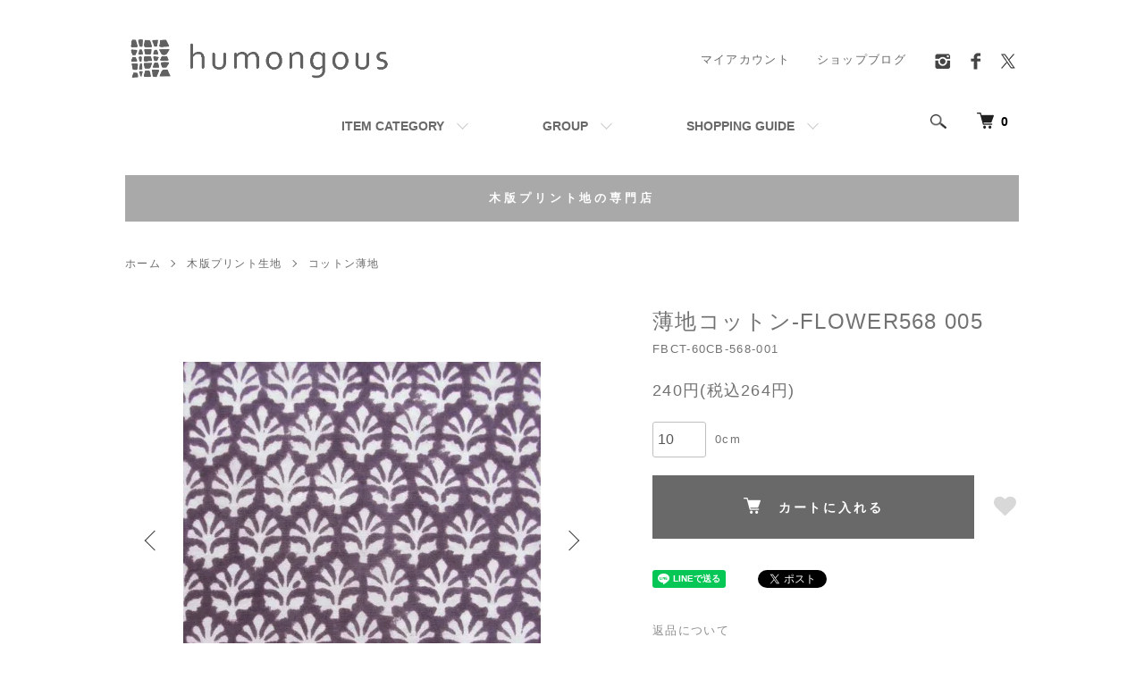

--- FILE ---
content_type: text/html; charset=EUC-JP
request_url: https://shop.humongous-shop.com/?pid=145156783
body_size: 14986
content:
<!DOCTYPE html PUBLIC "-//W3C//DTD XHTML 1.0 Transitional//EN" "http://www.w3.org/TR/xhtml1/DTD/xhtml1-transitional.dtd">
<html xmlns:og="http://ogp.me/ns#" xmlns:fb="http://www.facebook.com/2008/fbml" xmlns:mixi="http://mixi-platform.com/ns#" xmlns="http://www.w3.org/1999/xhtml" xml:lang="ja" lang="ja" dir="ltr">
<head>
<meta http-equiv="content-type" content="text/html; charset=euc-jp" />
<meta http-equiv="X-UA-Compatible" content="IE=edge,chrome=1" />
<title>薄地コットン-FLOWER568 005 - humongous　ヒューモンガス</title>
<meta name="Keywords" content="プリント綿,木版プリント,プリント生地,布,生地,洋服地,インド更紗,更紗布,綿生地,おしゃれ生地,INDIA FABRIC,COTTON FABRIC,HANDPRINT,BLOCK PRINT,humongous,ヒューモンガス" />
<meta name="Description" content="                        生地            60s CAMBRIC　綿100%                      布巾（約）cm            108 " />
<meta name="Author" content="" />
<meta name="Copyright" content="GMOペパボ" />
<meta http-equiv="content-style-type" content="text/css" />
<meta http-equiv="content-script-type" content="text/javascript" />
<link rel="stylesheet" href="https://shop.humongous-shop.com/css/framework/colormekit.css" type="text/css" />
<link rel="stylesheet" href="https://shop.humongous-shop.com/css/framework/colormekit-responsive.css" type="text/css" />
<link rel="stylesheet" href="https://img07.shop-pro.jp/PA01117/983/css/16/index.css?cmsp_timestamp=20260111145317" type="text/css" />
<link rel="stylesheet" href="https://img07.shop-pro.jp/PA01117/983/css/16/product.css?cmsp_timestamp=20260111145317" type="text/css" />

<link rel="alternate" type="application/rss+xml" title="rss" href="https://shop.humongous-shop.com/?mode=rss" />
<link rel="alternate" media="handheld" type="text/html" href="https://shop.humongous-shop.com/?prid=145156783" />
<link rel="shortcut icon" href="https://img07.shop-pro.jp/PA01117/983/favicon.ico?cmsp_timestamp=20260104213452" />
<script type="text/javascript" src="//ajax.googleapis.com/ajax/libs/jquery/1.7.2/jquery.min.js" ></script>
<meta property="og:title" content="薄地コットン-FLOWER568 005 - humongous　ヒューモンガス" />
<meta property="og:description" content="                        生地            60s CAMBRIC　綿100%                      布巾（約）cm            108 " />
<meta property="og:url" content="https://shop.humongous-shop.com?pid=145156783" />
<meta property="og:site_name" content="humongous　ヒューモンガス" />
<meta property="og:image" content="https://img07.shop-pro.jp/PA01117/983/product/145156783.jpg?cmsp_timestamp=20190826114917"/>
<meta property="og:type" content="product" />
<meta property="product:price:amount" content="264" />
<meta property="product:price:currency" content="JPY" />
<meta property="product:product_link" content="https://shop.humongous-shop.com?pid=145156783" />
<meta name="facebook-domain-verification" content="d4aswo9799ned4bbn8jo7vuu9buvnc" />
<script>
  var Colorme = {"page":"product","shop":{"account_id":"PA01117983","title":"humongous\u3000\u30d2\u30e5\u30fc\u30e2\u30f3\u30ac\u30b9"},"basket":{"total_price":0,"items":[]},"customer":{"id":null},"inventory_control":"none","product":{"shop_uid":"PA01117983","id":145156783,"name":"\u8584\u5730\u30b3\u30c3\u30c8\u30f3-FLOWER568 005","model_number":"FBCT-60CB-568-001","stock_num":null,"sales_price":240,"sales_price_including_tax":264,"variants":[],"category":{"id_big":906751,"id_small":2},"groups":[{"id":2096148},{"id":2667347}],"members_price":240,"members_price_including_tax":264}};

  (function() {
    function insertScriptTags() {
      var scriptTagDetails = [{"src":"https:\/\/campaign.shop-service.jp\/bridge.js","integrity":"sha256-sqaGevP0MAoCcfdY14dnlrAqXVictFiQhtqwDdZ+hCc="}];
      var entry = document.getElementsByTagName('script')[0];

      scriptTagDetails.forEach(function(tagDetail) {
        var script = document.createElement('script');

        script.type = 'text/javascript';
        script.src = tagDetail.src;
        script.async = true;

        if( tagDetail.integrity ) {
          script.integrity = tagDetail.integrity;
          script.setAttribute('crossorigin', 'anonymous');
        }

        entry.parentNode.insertBefore(script, entry);
      })
    }

    window.addEventListener('load', insertScriptTags, false);
  })();
</script>
<script async src="https://zen.one/analytics.js"></script>
</head>
<body>
<meta name="colorme-acc-payload" content="?st=1&pt=10029&ut=145156783&at=PA01117983&v=20260122112817&re=&cn=5a90513ab4d0003de4519427ffcd079a" width="1" height="1" alt="" /><script>!function(){"use strict";Array.prototype.slice.call(document.getElementsByTagName("script")).filter((function(t){return t.src&&t.src.match(new RegExp("dist/acc-track.js$"))})).forEach((function(t){return document.body.removeChild(t)})),function t(c){var r=arguments.length>1&&void 0!==arguments[1]?arguments[1]:0;if(!(r>=c.length)){var e=document.createElement("script");e.onerror=function(){return t(c,r+1)},e.src="https://"+c[r]+"/dist/acc-track.js?rev=3",document.body.appendChild(e)}}(["acclog001.shop-pro.jp","acclog002.shop-pro.jp"])}();</script><script>
  (function () {
    // viewport
  var viewport = document.createElement('meta');
  viewport.setAttribute('name', 'viewport');
  viewport.setAttribute('content', 'width=device-width, initial-scale=1.0, maximum-scale=1.0');
  document.getElementsByTagName('head')[0].appendChild(viewport);
  }());
</script>

<script src="https://img.shop-pro.jp/tmpl_js/84/jquery.tile.js"></script>
<script src="https://img.shop-pro.jp/tmpl_js/84/jquery.skOuterClick.js"></script>


<div class="l-header">
  <div class="l-header-main u-container">
    <div class="l-header-main__in">
      <div class="l-header-logo">
        <h1 class="l-header-logo__img" >
          <a href="./"><img src="https://img07.shop-pro.jp/PA01117/983/PA01117983.png?cmsp_timestamp=20260104213452" alt="humongous　ヒューモンガス" /></a>
        </h1>
      
      </div>
      <div class="l-header-search">
        <button class="l-header-search__btn js-mega-menu-btn js-search-btn">
          <img src="https://img.shop-pro.jp/tmpl_img/84/icon-search.png" alt="検索" />
        </button>
        <div class="l-header-search__contents js-mega-menu-contents">
          <div class="l-header-search__box">
            <form action="https://shop.humongous-shop.com/" method="GET" class="l-header-search__form">
              <input type="hidden" name="mode" value="srh" />
              <div class="l-header-search__input">
                <input type="text" name="keyword" placeholder="商品検索" />
              </div>
              <button class="l-header-search__submit" type="submit">
                <img src="https://img.shop-pro.jp/tmpl_img/84/icon-search.png" alt="送信" />
              </button>
            </form>
            <button class="l-header-search__close js-search-close" type="submit" aria-label="閉じる">
              <span></span>
              <span></span>
            </button>
          </div>
        </div>
        <div class="l-header-cart">
                  <form name="cart_view_with_async" method="POST" action="https://shop.humongous-shop.com/cart/proxy/basket?shop_id=PA01117983&shop_domain=shop.humongous-shop.com">
            <input type="hidden" name="reference_token" value="daa9434ded9a4db4937716311749db6d"><input type="hidden" name="shop_id" value="PA01117983"><input type="hidden" name="shop_domain" value="shop.humongous-shop.com">
          </form>
          <button class="p-global-header__cart cart_view_with_async">
            <img src="https://img.shop-pro.jp/tmpl_img/84/icon-cart.png" alt="カートを見る" />
            <span class="p-global-header__cart-count">
              <span class="cart_count">0</span>
            </span>
          </button>
        	
        </div>
      </div>
      <button class="l-menu-btn js-navi-open" aria-label="メニュー">
        <span></span>
        <span></span>
      </button>
    </div>
    <div class="l-main-navi">
      <div class="l-main-navi__in">
        <ul class="l-main-navi-list">
                              <li class="l-main-navi-list__item">
            <div class="l-main-navi-list__ttl">
              ITEM CATEGORY
            </div>
            <button class="l-main-navi-list__link js-mega-menu-btn">
              ITEM CATEGORY
            </button>
            <div class="l-mega-menu js-mega-menu-contents">
              <ul class="l-mega-menu-list">
                                <li class="l-mega-menu-list__item">
                  <a class="l-mega-menu-list__link" href="https://shop.humongous-shop.com/?mode=cate&cbid=906751&csid=0">
                    木版プリント生地
                  </a>
                </li>
                                                    <li class="l-mega-menu-list__item">
                  <a class="l-mega-menu-list__link" href="https://shop.humongous-shop.com/?mode=cate&cbid=906749&csid=0">
                    ボタン
                  </a>
                </li>
                                                    <li class="l-mega-menu-list__item">
                  <a class="l-mega-menu-list__link" href="https://shop.humongous-shop.com/?mode=cate&cbid=906758&csid=0">
                    雑貨
                  </a>
                </li>
                                                    <li class="l-mega-menu-list__item">
                  <a class="l-mega-menu-list__link" href="https://shop.humongous-shop.com/?mode=cate&cbid=906759&csid=0">
                    ファッション
                  </a>
                </li>
                              </ul>
            </div>
          </li>
                                                  <li class="l-main-navi-list__item">
            <div class="l-main-navi-list__ttl">
              GROUP
            </div>
            <button class="l-main-navi-list__link js-mega-menu-btn">
              GROUP
            </button>
            <div class="l-mega-menu js-mega-menu-contents">
              <ul class="l-mega-menu-list">
                                <li class="l-mega-menu-list__item">
                  <a class="l-mega-menu-list__link" href="https://shop.humongous-shop.com/?mode=grp&gid=487252">
                    デザインから選ぶ
                  </a>
                </li>
                                                    <li class="l-mega-menu-list__item">
                  <a class="l-mega-menu-list__link" href="https://shop.humongous-shop.com/?mode=grp&gid=870247">
                    カラーで選ぶ
                  </a>
                </li>
                                                    <li class="l-mega-menu-list__item">
                  <a class="l-mega-menu-list__link" href="https://shop.humongous-shop.com/?mode=grp&gid=1022504">
                    生地の種類から選ぶ
                  </a>
                </li>
                                                    <li class="l-mega-menu-list__item">
                  <a class="l-mega-menu-list__link" href="https://shop.humongous-shop.com/?mode=grp&gid=1115109">
                    柄×柄 match
                  </a>
                </li>
                                                    <li class="l-mega-menu-list__item">
                  <a class="l-mega-menu-list__link" href="https://shop.humongous-shop.com/?mode=grp&gid=3128879">
                    NEW ARRIVALS
                  </a>
                </li>
                              </ul>
            </div>
          </li>
                                        <li class="l-main-navi-list__item">
            <div class="l-main-navi-list__ttl">
              SHOPPING GUIDE
            </div>
            <button class="l-main-navi-list__link js-mega-menu-btn">
              SHOPPING GUIDE
            </button>
            <div class="l-mega-menu js-mega-menu-contents">
              <ul class="l-mega-menu-list">
                                <li class="l-mega-menu-list__item">
                  <a class="l-mega-menu-list__link" href="https://shop.humongous-shop.com/?mode=f3">
                    木版プリントについて
                  </a>
                </li>
                                <li class="l-mega-menu-list__item">
                  <a class="l-mega-menu-list__link" href="https://shop.humongous-shop.com/?mode=f4">
                    よくあるご質問 Q&A
                  </a>
                </li>
                                <li class="l-mega-menu-list__item">
                  <a class="l-mega-menu-list__link" href="https://shop.humongous-shop.com/?mode=f5">
                    ギフトラッピングについて
                  </a>
                </li>
                                <li class="l-mega-menu-list__item">
                  <a class="l-mega-menu-list__link" href="https://shop.humongous-shop.com/?mode=f7">
                    ファブリック商用利用について
                  </a>
                </li>
                                <li class="l-mega-menu-list__item">
                  <a class="l-mega-menu-list__link" href="https://shop.humongous-shop.com/?mode=f8">
                    採寸ガイド
                  </a>
                </li>
                                <li class="l-mega-menu-list__item">
                  <a class="l-mega-menu-list__link" href="https://shop.humongous-shop.com/?mode=f9">
                    当店からのメールが届かない場合
                  </a>
                </li>
                                <li class="l-mega-menu-list__item">
                  <a class="l-mega-menu-list__link" href="https://shop.humongous-shop.com/?mode=f10">
                    INTERNATIONAL SHIPPING
                  </a>
                </li>
                                <li class="l-mega-menu-list__item">
                  <a class="l-mega-menu-list__link" href="https://shop.humongous-shop.com/?mode=f13">
                    お支払い方法について
                  </a>
                </li>
                                <li class="l-mega-menu-list__item">
                  <a class="l-mega-menu-list__link" href="https://shop.humongous-shop.com/?mode=f14">
                    配送・送料について
                  </a>
                </li>
                                <li class="l-mega-menu-list__item">
                  <a class="l-mega-menu-list__link" href="https://shop.humongous-shop.com/?mode=f15">
                    返品について
                  </a>
                </li>
                                <li class="l-mega-menu-list__item">
                  <a class="l-mega-menu-list__link" href="https://shop.humongous-shop.com/?mode=f19">
                    夏休みのおしらせ
                  </a>
                </li>
                              </ul>
            </div>
          </li>
                  </ul>
        <div class="l-help-navi-box">
          <ul class="l-help-navi-list">
            <li class="l-help-navi-list__item">
              <a class="l-help-navi-list__link" href="https://shop.humongous-shop.com/?mode=myaccount">マイアカウント</a>
            </li>

 <li class="l-help-navi-list__item">
              <a class="l-help-navi-list__link" href="https://humongous.jp">ショップブログ</a>
            </li>

                      </ul>
          <ul class="l-sns-navi-list u-opa">
                        <li class="l-sns-navi-list__item">
              <a href="https://instagram.com/humongous_prints" target="_blank">
                <i class="icon-lg-b icon-instagram" aria-label="instagram"></i>
              </a>
            </li>
                                    <li class="l-sns-navi-list__item">
              <a href="https://facebook.com/humongous.blockprints" target="_blank">
                <i class="icon-lg-b icon-facebook" aria-label="Facebook"></i>
              </a>
            </li>
                                    <li class="l-sns-navi-list__item">
              <a href="https://twitter.com/meg_humongous" target="_blank">
                <i class="icon-lg-b icon-twitter" aria-label="Twitter"></i>
              </a>
            </li>
                                    <!-- <li class="l-sns-navi-list__item">
              <a href="" target="_blank">
                <i class="icon-lg-b icon-pinterest" aria-label="pinterest"></i>
              </a>
            </li> -->
          </ul>
        </div>
      </div>
    </div>
    <div class="l-main-navi-overlay js-navi-close"></div>
  </div>
</div>

<div class="u-container p-sale-info-wrap">
  <div class="p-sale-info">
    <span class="u-bold">木版プリント地の専門店
		</span>
  </div>

	

</div>
<BR>


<div class="l-main product">
  <link href="https://img.shop-pro.jp/tmpl_js/84/slick.css" rel="stylesheet" type="text/css">
<link href="https://img.shop-pro.jp/tmpl_js/84/slick-theme.css" rel="stylesheet" type="text/css">

<div class="p-product">
  
  <div class="c-breadcrumbs u-container">
    <ul class="c-breadcrumbs-list">
      <li class="c-breadcrumbs-list__item">
        <a href="./">
          ホーム
        </a>
      </li>
            <li class="c-breadcrumbs-list__item">
        <a href="?mode=cate&cbid=906751&csid=0">
          木版プリント生地
        </a>
      </li>
                  <li class="c-breadcrumbs-list__item">
        <a href="?mode=cate&cbid=906751&csid=2">
          コットン薄地
        </a>
      </li>
      


		
		  </ul>
  </div>
  

  
  <div class="cart_in_modal cart_modal__close" style="display: none;">
    <div class="cart_in_modal__outline not_bubbling">
      <label class="cart_modal__close cart_in_modal__close-icon">
      </label>
      <p class="cart_in_modal__heading">
        こちらの商品が<br class="sp-br">カートに入りました
      </p>
      <div class="cart_in_modal__detail">
                <div class="cart_in_modal__image-wrap">
          <img src="https://img07.shop-pro.jp/PA01117/983/product/145156783.jpg?cmsp_timestamp=20190826114917" alt="" class="cart_in_modal__image" />
        </div>
                <p class="cart_in_modal__name">
          薄地コットン-FLOWER568 005
        </p>
      </div>
      <div class="cart_in_modal__button-wrap">
        <button class="cart_view_with_async cart_in_modal__button cart_in_modal__button--solid">かごの中身を見る</button>
        <p class="cart_modal__close cart_in_modal__text-link">ショッピングを続ける</p>
      </div>
    </div>
  </div>
  <div class="cart_in_error_modal cart_in_error__close" style="display: none;">
    <div class="cart_in_modal__outline not_bubbling">
      <label class="cart_in_error__close cart_in_modal__close-icon">
      </label>
      <p class="cart_in_error_message cart_in_error_modal__heading"></p>
      <div class="cart_in_modal__button-wrap">
        <button class="cart_in_error__close cart_in_modal__button cart_in_modal__button--solid">ショッピングを続ける</button>
      </div>
    </div>
  </div>
  

    <div class="p-product u-container">
    <form name="product_form" method="post" action="https://shop.humongous-shop.com/cart/proxy/basket/items/add">
      <div class="p-product-main">
        
        <div class="p-product-img">
          <div class="p-product-img__main js-images-slider">
            <div class="p-product-img__main-item">
                            <img src="https://img07.shop-pro.jp/PA01117/983/product/145156783.jpg?cmsp_timestamp=20190826114917" alt=""  height="500" width="500" />
                          </div>
                                                    <div class="p-product-img__main-item">
                <img src="https://img07.shop-pro.jp/PA01117/983/product/145156783_o1.jpg?cmsp_timestamp=20190826114917" alt="" />
              </div>
                                                      <div class="p-product-img__main-item">
                <img src="https://img07.shop-pro.jp/PA01117/983/product/145156783_o2.jpg?cmsp_timestamp=20190826114917" alt="" />
              </div>
                                                      <div class="p-product-img__main-item">
                <img src="https://img07.shop-pro.jp/PA01117/983/product/145156783_o3.jpg?cmsp_timestamp=20190826114917" alt="" />
              </div>
                                                      <div class="p-product-img__main-item">
                <img src="https://img07.shop-pro.jp/PA01117/983/product/145156783_o4.jpg?cmsp_timestamp=20190826114917" alt="" />
              </div>
                                                                                                                                                                                                                                                                                                                                                                                                                                                                                                                                                                                                                                                                                                                                                                                                                                                                                                                                                                                                                                                                                                                                                                                                                                                                  </div>
                    <div class="p-product-img__thumb">
            <div class="u-overflow-slide">
              <ul class="p-product-thumb-list">
                                <li class="p-product-thumb-list__item">
                  <div class="p-product-thumb-list__img">
                    <img src="https://img07.shop-pro.jp/PA01117/983/product/145156783.jpg?cmsp_timestamp=20190826114917" alt="" />
                  </div>
                </li>
                                                                    <li class="p-product-thumb-list__item">
                    <div class="p-product-thumb-list__img">
                      <img src="https://img07.shop-pro.jp/PA01117/983/product/145156783_o1.jpg?cmsp_timestamp=20190826114917" alt="" />
                    </div>
                  </li>
                                                                      <li class="p-product-thumb-list__item">
                    <div class="p-product-thumb-list__img">
                      <img src="https://img07.shop-pro.jp/PA01117/983/product/145156783_o2.jpg?cmsp_timestamp=20190826114917" alt="" />
                    </div>
                  </li>
                                                                      <li class="p-product-thumb-list__item">
                    <div class="p-product-thumb-list__img">
                      <img src="https://img07.shop-pro.jp/PA01117/983/product/145156783_o3.jpg?cmsp_timestamp=20190826114917" alt="" />
                    </div>
                  </li>
                                                                      <li class="p-product-thumb-list__item">
                    <div class="p-product-thumb-list__img">
                      <img src="https://img07.shop-pro.jp/PA01117/983/product/145156783_o4.jpg?cmsp_timestamp=20190826114917" alt="" />
                    </div>
                  </li>
                                                                                                                                                                                                                                                                                                                                                                                                                                                                                                                                                                                                                                                                                                                                                                                                                                                                                                                                                                                                                                                                                                                                                                                                                                                                                                                                                                                                                                                                                                                                                                                                                                          </ul>
            </div>
          </div>
                  </div>
        
        
        <div class="p-product-info">
          <h2 class="p-product-info__ttl">
            薄地コットン-FLOWER568 005
          </h2>
          
          <div class="p-product-info__id">
            FBCT-60CB-568-001
          </div>
          
          
          <div class="p-product-price">
                        <div class="p-product-price__sell">
              240円(税込264円)
            </div>
                                              </div>
          
          
                    
          
                    
          
          <div class="p-product-form">
                        <div class="p-product-form-stock">
              <div class="p-product-form-stock__input">
                <input type="text" name="product_num" value="10" />
                <span class="p-product-form-stock__unit">0cm</span>
              </div>
                          </div>
                        <div class="p-product-form-btn">
              <div class="p-product-form-btn__cart">
                                                <button type="submit" class="c-btn-cart">
                    <i class="c-icon-cart"></i>カートに入れる
                  </button>
                                <p class="p-product-form__error-message stock_error"></p>
                                            </div>
              <div class="p-product-form-btn__favorite">
                <button type="button" class="p-product-form-btn__favorite-btn"  data-favorite-button-selector="DOMSelector" data-product-id="145156783" data-added-class="is-added">
                  <svg role="img" aria-hidden="true"><use xlink:href="#heart"></use></svg>
                </button>
              </div>
            </div>
          </div>
          
          
          <ul class="p-product-sns-list">
            <li class="p-product-sns-list__item">
              <div class="line-it-button" data-lang="ja" data-type="share-a" data-ver="3"
                         data-color="default" data-size="small" data-count="false" style="display: none;"></div>
                       <script src="https://www.line-website.com/social-plugins/js/thirdparty/loader.min.js" async="async" defer="defer"></script>
            </li>　
            <li class="p-product-sns-list__item">
              
            </li>
            <li class="p-product-sns-list__item">
              <a href="https://twitter.com/share" class="twitter-share-button" data-url="https://shop.humongous-shop.com/?pid=145156783" data-text="" data-lang="ja" >ツイート</a>
<script charset="utf-8">!function(d,s,id){var js,fjs=d.getElementsByTagName(s)[0],p=/^http:/.test(d.location)?'http':'https';if(!d.getElementById(id)){js=d.createElement(s);js.id=id;js.src=p+'://platform.twitter.com/widgets.js';fjs.parentNode.insertBefore(js,fjs);}}(document, 'script', 'twitter-wjs');</script>
            </li>
          </ul>
          
          <ul class="p-product-link-list">
            <li class="p-product-link-list__item">
              <a href="https://shop.humongous-shop.com/?mode=sk#return">返品について</a>
            </li>
            <li class="p-product-link-list__item">
              <a href="https://shop.humongous-shop.com/?mode=sk#info">特定商取引法に基づく表記</a>
            </li>
                        <li class="p-product-link-list__item">
              <a href="https://humongous.shop-pro.jp/customer/products/145156783/inquiries/new">この商品について問い合わせる</a>
            </li>
            <li class="p-product-link-list__item">
              <a href="https://shop.humongous-shop.com/?mode=cate&cbid=906751&csid=2">買い物を続ける</a>
            </li>
          </ul>
					<BR>
<img src="https://img07.shop-pro.jp/PA01117/983/etc_base64/MDAxLcH3zsHMtc7BpdClyqG8NDAwMjAwztA.jpg?cmsp_timestamp=20241017141621"  width="50%" height="50%"><img src="https://img07.shop-pro.jp/PA01117/983/etc_base64/MDAxLaXfpcul3qXgpdClyqG8pKik86S4.jpg?cmsp_timestamp=20241017141621" alt="ミニマムオーダーバナー" width="50%" height="50%">
				
					
        </div>
				
      </div>
      
      <div class="p-product-detail">
        
        <div class="p-product-explain">
          <h3 class="p-product__ttl">
            DETAIL
          </h3>
          <div class="p-product-explain__body">
            <br><br>
<table width="500" class="table01">
    <tbody>
        <tr>
            <th style="width:115px">生地</th>
            <td style="width:385px">60s CAMBRIC　綿100%</td>
        </tr>
  <tr>
            <th>布巾（約）cm</th>
            <td>108</td>
        </tr>
        <tr>
            <th>色／柄</th>
            <td>木版プリント</td>
        </tr>
        <tr>
            <th>質感</th>
            <td>★★☆☆☆　サラッとしていて、やわらかい。</td>
        </tr>
        <tr>
            <th>透け感</th>
            <td>★★☆☆☆　やや透ける。</td>
        </tr>
<tr>
            <th>おすすめアイテム</th>
            <td>トップス、シャツ、ギャザースカート、ワンピース、雑貨、小物など。
</td>
        </tr>
<tr>
            <th>特徴</th>
            <td>シンプルパターンの人気柄。白地にパープルがかったグレーのプリント。
</td>
        </tr>
<tr>
            <th>生産地</th>
            <td>インド</td>
        </tr>
<tr>
            <th>デザイン</th>
            <td>セレクト　color BY humongous</td>
        </tr>
<tr>
            <th>カット売り</th>
            <td>100cm (=1m) から 10cm 単位<br>
＊表示単価は 10cm あたり<br>
＊在庫が少ない場合、カット済を販売</td>
        </tr>
<tr>
            <th>メール便</th>
            <td>400cm　以内</td>
        </tr>

<tr>
            <th>取り扱いのご注意<br>
<span style="color:#FF3300">必ずお読み下さい。</span></th>
            <td><a href="http://shop.humongous-shop.com/?mode=f2" target="_blank"><u>木版プリントについて</u></a>
</td>
        </tr>
    </tbody>
</table>
<a href="http://shop.humongous-shop.com/?mode=f12"><P align="right"><u>表についての説明はこちらへ</u></P></a>
<br><br>



<p class="mb1"><a href="https://humongous.jp/archives/category/つくったもの" target="_blank"><img src="https://img07.shop-pro.jp/PA01117/983/etc_base64/U2V3aW5nRGlhcnmlv6WwydWkrQ.jpg?cmsp_timestamp=20250710151625" alt=""></a>
					
						</p>

						
																
<p>
<div style="padding: 10px; margin-bottom: 10px; border: 1px solid #eee; background-color: #eee;"><span style="color:#666666">商品画像はご利用モニターの種類/設定により色合いに誤差が生じることがございます。ご考慮・ご了承の上、ご注文ください。<br>
</span></div></p>

          </div>
        </div>
        
        <div class="p-product-other">
          
                    
          
                    
        </div>
      </div>
      <input type="hidden" name="user_hash" value="bf0e890b5b04efbafb0fbbc473ece460"><input type="hidden" name="members_hash" value="bf0e890b5b04efbafb0fbbc473ece460"><input type="hidden" name="shop_id" value="PA01117983"><input type="hidden" name="product_id" value="145156783"><input type="hidden" name="members_id" value=""><input type="hidden" name="back_url" value="https://shop.humongous-shop.com/?pid=145156783"><input type="hidden" name="is_async_cart_in" value="1"><input type="hidden" name="reference_token" value="daa9434ded9a4db4937716311749db6d"><input type="hidden" name="shop_domain" value="shop.humongous-shop.com">
    </form>
  </div>

<script src="https://img.shop-pro.jp/tmpl_js/84/slick.min.js"></script>

<script type="text/javascript">
$(document).on("ready", function() {
  var slider = ".js-images-slider";
  var thumbnailItem = ".p-product-thumb-list__item";

  $(thumbnailItem).each(function() {
    var index = $(thumbnailItem).index(this);
    $(this).attr("data-index",index);
  });

  $(slider).on('init',function(slick) {
    var index = $(".slide-item.slick-slide.slick-current").attr("data-slick-index");
    $(thumbnailItem+'[data-index="'+index+'"]').addClass("is-current");
  });

  $(slider).slick( {
    autoplay: false,
    arrows: true,
    infinite: true
  });

  $(thumbnailItem).on('click',function() {
    var index = $(this).attr("data-index");
    $(slider).slick("slickGoTo",index,false);
  });

  $(slider).on('beforeChange',function(event,slick, currentSlide,nextSlide){
    $(thumbnailItem).each(function() {
      $(this).removeClass("is-current");
    });
    $(thumbnailItem+'[data-index="'+nextSlide+'"]').addClass("is-current");
  });
});
</script></div>

<div class="l-bottom u-container">
              <div class="p-shop-info">
    
        <div class="u-contents-s">
      <div class="p-staff">
        <h2 class="c-ttl-sub">
     ハンドメイドの商品について
          <span class="c-ttl-sub__ja">ご理解いただきたいこと</span>
        </h2>
        <div class="p-staff-box">
                    <div class="u-bold">
            手しごとの温もり感あふれる商品を扱っております。
          </div>
                    同じ商品であっても、サイズ・色み・質感などに個体差があります。また、商品によっては多少のキズ・汚れ・不均一さが見られることがございますが、製法上避けられないものは良品となります。商品についての説明は必ずお読みいただき、それぞれの特徴をご理解の上でお買い求めください。商品はすべて一つ一つ検品をしており、より良いものをお届けできるよう努めております。ご購入前にご不明点がございましたら、お気軽にお問合せください。
        </div>
      </div>
    </div>
        
    
        <div class="u-contents-s">
      <div class="p-calendar">
        <h2 class="c-ttl-sub">
          CALENDAR
         
        </h2>
        <div class="side_section side_section_cal">
          <div class="side_cal">
            <table class="tbl_calendar">
    <caption>2026年1月</caption>
    <tr>
        <th class="sun">日</th>
        <th>月</th>
        <th>火</th>
        <th>水</th>
        <th>木</th>
        <th>金</th>
        <th class="sat">土</th>
    </tr>
    <tr>
<td></td>
<td></td>
<td></td>
<td></td>
<td class="thu holiday" style="background-color: #FFE8E8; color: #696969;">1</td>
<td class="fri" style="background-color: #FFE8E8; color: #696969;">2</td>
<td class="sat" style="background-color: #FFE8E8; color: #696969;">3</td>
</tr>
<tr>
<td class="sun" style="background-color: #FFE8E8; color: #696969;">4</td>
<td class="mon" style="background-color: #FFE8E8; color: #696969;">5</td>
<td class="tue" style="background-color: #FFE8E8; color: #696969;">6</td>
<td class="wed" style="background-color: #FFE8E8; color: #696969;">7</td>
<td class="thu" style="background-color: #FFE8E8; color: #696969;">8</td>
<td class="fri">9</td>
<td class="sat">10</td>
</tr>
<tr>
<td class="sun" style="background-color: #FFE8E8; color: #696969;">11</td>
<td class="mon holiday" style="background-color: #FFE8E8; color: #696969;">12</td>
<td class="tue">13</td>
<td class="wed">14</td>
<td class="thu">15</td>
<td class="fri">16</td>
<td class="sat">17</td>
</tr>
<tr>
<td class="sun" style="background-color: #FFE8E8; color: #696969;">18</td>
<td class="mon">19</td>
<td class="tue">20</td>
<td class="wed">21</td>
<td class="thu">22</td>
<td class="fri">23</td>
<td class="sat">24</td>
</tr>
<tr>
<td class="sun" style="background-color: #FFE8E8; color: #696969;">25</td>
<td class="mon">26</td>
<td class="tue">27</td>
<td class="wed">28</td>
<td class="thu">29</td>
<td class="fri">30</td>
<td class="sat">31</td>
</tr>
</table><table class="tbl_calendar">
    <caption>2026年2月</caption>
    <tr>
        <th class="sun">日</th>
        <th>月</th>
        <th>火</th>
        <th>水</th>
        <th>木</th>
        <th>金</th>
        <th class="sat">土</th>
    </tr>
    <tr>
<td class="sun" style="background-color: #FFE8E8; color: #696969;">1</td>
<td class="mon">2</td>
<td class="tue">3</td>
<td class="wed">4</td>
<td class="thu">5</td>
<td class="fri">6</td>
<td class="sat">7</td>
</tr>
<tr>
<td class="sun" style="background-color: #FFE8E8; color: #696969;">8</td>
<td class="mon">9</td>
<td class="tue">10</td>
<td class="wed holiday" style="background-color: #FFE8E8; color: #696969;">11</td>
<td class="thu">12</td>
<td class="fri">13</td>
<td class="sat">14</td>
</tr>
<tr>
<td class="sun" style="background-color: #FFE8E8; color: #696969;">15</td>
<td class="mon">16</td>
<td class="tue">17</td>
<td class="wed">18</td>
<td class="thu">19</td>
<td class="fri">20</td>
<td class="sat">21</td>
</tr>
<tr>
<td class="sun" style="background-color: #FFE8E8; color: #696969;">22</td>
<td class="mon holiday" style="background-color: #FFE8E8; color: #696969;">23</td>
<td class="tue">24</td>
<td class="wed">25</td>
<td class="thu">26</td>
<td class="fri">27</td>
<td class="sat">28</td>
</tr>
</table>
          </div>
                    <div class="side_cal_memo">
            <span style="color:#dc143c;">【今季冬休み】12/26-1/8<br></span>
《日祝定休》年末年始・お盆休み有り<br>
《営業時間》10:30-16:00/17:00<br>
<span style="color:#dc143c;">※ご注文は休業中も随時受付いたします</span>
          </div>
                  </div>
      </div>
    </div>
        
  </div>
  <div class="p-shopguide u-contents-s">
    <h2 class="u-visually-hidden">
      ショッピングガイド
    </h2>
    <div class="p-shopguide-wrap">
      




    </div>
  </div>
</div>

<div class="l-footer">
  <div class="u-container">
    <div class="l-footer-main">
      <div class="l-footer-shopinfo">
        <div class="l-footer-shopinfo__logo">
          <a href="./"><img src="https://img07.shop-pro.jp/PA01117/983/PA01117983.png?cmsp_timestamp=20260104213452" alt="humongous　ヒューモンガス" /></a>
        </div>
                <div class="l-footer-shopinfo__txt">
          humongous　ヒューモンガス
        </div>
                <ul class="l-footer-sns-list u-opa">
                    <li class="l-footer-sns-list__item">
            <a href="https://instagram.com/humongous_prints" target="_blank">
              <i class="icon-lg-b icon-instagram" aria-label="instagram"></i>
            </a>
          </li>
                              <li class="l-footer-sns-list__item">
            <a href="https://facebook.com/humongous.blockprints" target="_blank">
              <i class="icon-lg-b icon-facebook" aria-label="Facebook"></i>
            </a>
          </li>
                              <li class="l-footer-sns-list__item">
            <a href="https://twitter.com/meg_humongous" target="_blank">
              <i class="icon-lg-b icon-twitter" aria-label="Twitter"></i>
            </a>
          </li>
                              <!-- <li class="l-footer-sns-list__item">
            <a href="" target="_blank">
              <i class="icon-lg-b icon-pinterest" aria-label="pinterest"></i>
            </a>
          </li> -->
        </ul>
                <div class="l-footer-qrcode">
          <img src="https://img07.shop-pro.jp/PA01117/983/qrcode.jpg?cmsp_timestamp=20260104213452" />
        </div>
              </div>
      <div class="l-footer-navi">
        <ul class="l-footer-navi-list">
          <li class="l-footer-navi-list__item">
            <a class="l-footer-navi-list__link" href="./">
              ホーム
            </a>
          </li>
          <li class="l-footer-navi-list__item">
            <a class="l-footer-navi-list__link" href="https://shop.humongous-shop.com/?mode=sk#delivery">
              配送・送料について
            </a>
          </li>
          <li class="l-footer-navi-list__item">
            <a class="l-footer-navi-list__link" href="https://shop.humongous-shop.com/?mode=sk#return">
              返品について
            </a>
          </li>
          <li class="l-footer-navi-list__item">
            <a class="l-footer-navi-list__link" href="https://shop.humongous-shop.com/?mode=sk#payment">
              支払い方法について
            </a>
          </li>
          <li class="l-footer-navi-list__item">
            <a class="l-footer-navi-list__link" href="https://shop.humongous-shop.com/?mode=sk#info">
              特定商取引法に基づく表記
            </a>
          </li>
          <li class="l-footer-navi-list__item">
            <a class="l-footer-navi-list__link" href="https://shop.humongous-shop.com/?mode=privacy">
              プライバシーポリシー
            </a>
          </li>
        </ul>
        <ul class="l-footer-navi-list">
                    <li class="l-footer-navi-list__item">
            <a class="l-footer-navi-list__link" href="https://humongous.jp">
              ショップブログ
            </a>
          </li>
                              <li class="l-footer-navi-list__item">
            <a class="l-footer-navi-list__link" href="https://humongous.shop-pro.jp/customer/newsletter/subscriptions/new">
              メルマガ登録・解除
            </a>
          </li>
                    <li class="l-footer-navi-list__item">
            <span class="l-footer-navi-list__link">
              <a href="https://shop.humongous-shop.com/?mode=rss">RSS</a> / <a href="https://shop.humongous-shop.com/?mode=atom">ATOM</a>
            </span>
          </li>
        </ul>
        <ul class="l-footer-navi-list">
          <li class="l-footer-navi-list__item">
            <a class="l-footer-navi-list__link" href="https://shop.humongous-shop.com/?mode=myaccount">
              マイアカウント
            </a>
          </li>
                    <li class="l-footer-navi-list__item">
                        <form name="cart_view_with_async" method="POST" action="https://shop.humongous-shop.com/cart/proxy/basket?shop_id=PA01117983&shop_domain=shop.humongous-shop.com">
              <input type="hidden" name="reference_token" value="daa9434ded9a4db4937716311749db6d"><input type="hidden" name="shop_id" value="PA01117983"><input type="hidden" name="shop_domain" value="shop.humongous-shop.com">
            </form>
            <button class="p-global-header__cart cart_view_with_async l-footer-navi-list__link">
              カートを見る
            </button>
                      </li>
          <li class="l-footer-navi-list__item">
            <a class="l-footer-navi-list__link" href="https://humongous.shop-pro.jp/customer/inquiries/new">
              お問い合わせ
            </a>
          </li>
        </ul>
      </div>
    </div>
  </div>
</div>
<div class="l-copyright">
  <div class="l-copyright__txt">
    Copyright (c) humongous All Rights reserved.
  </div>
  
</div>

<script src="https://img.shop-pro.jp/tmpl_js/84/jquery.biggerlink.min.js"></script>
<script src="https://img.shop-pro.jp/tmpl_js/84/jquery.matchHeight-min.js"></script>
<script src="https://img.shop-pro.jp/tmpl_js/84/what-input.js"></script>

<script type="text/javascript">
$(document).ready(function() {
  //category search
  $(".js-mega-menu-btn").on("click",function() {
    if ($(this).hasClass("is-on")) {
      $(this).removeClass("is-on");
      $(this).next(".js-mega-menu-contents").fadeOut(200,"swing");
    } else {
      $(".js-mega-menu-btn").removeClass("is-on");
      $(".js-mega-menu-btn").next().fadeOut(200,"swing");
      $(this).addClass("is-on");
      $(this).next(".js-mega-menu-contents").fadeIn(200,"swing");
    }
  });
  $(".js-search-close").on('click',function() {
    $(".l-header-search__contents").fadeOut(200,"swing");
    $(".l-header-search__btn").removeClass("is-on");
  });
  $(".js-search-btn").on('click',function() {
    $(".l-main-navi").removeClass("is-open");
    $(".js-navi-open").removeClass("is-on");
  });

  //hamburger
  $(".js-navi-open,.js-navi-close").on('click',function() {
    $(".l-header-search__contents").fadeOut(200,"swing");
    $(".l-header-search__btn").removeClass("is-on");
    $(".l-header").toggleClass("is-open");
    $(".l-main-navi").toggleClass("is-open");
    $(".l-menu-btn").toggleClass("is-on");
    $(".l-main-navi-overlay").toggleClass("is-on");
  });
});
</script>

<script type="text/javascript">
$(document).ready(function() {
  var headerHeight = $(".l-header").outerHeight()
  var navPos = $(".l-main-navi").offset().top
  var salePos = 0
	  if ($(".p-sale-info-wrap").length)　{
		  salePos = $(".p-sale-info-wrap").offset().top
	  }
  var totalPos = navPos + salePos

  $(window).on("load scroll", function() {
    var value = $(this).scrollTop();
    if ( value > totalPos ) {
      $(".l-header").addClass("is-fixed");
      $(".l-main").css("margin-top", headerHeight);
    } else {
      $(".l-header").removeClass("is-fixed");
      $(".l-main").css("margin-top", '0');
    }
  });
});
</script>

<script type="text/javascript">
$(document).ready(function() {
  $(".js-bigger").biggerlink();
});
</script>

<script type="text/javascript">
$(document).ready(function() {
  $(".js-matchHeight").matchHeight();
});
</script>

<script>
  $(function () {

  function window_size_switch_func() {
    if($(window).width() >= 768) {
    // product option switch -> table
    $('#prd-opt-table').html($('.prd-opt-table').html());
    $('#prd-opt-table table').addClass('table table-bordered');
    $('#prd-opt-select').empty();
    } else {
    // product option switch -> select
    $('#prd-opt-table').empty();
    if($('#prd-opt-select > *').size() == 0) {
      $('#prd-opt-select').append($('.prd-opt-select').html());
    }
    }
  }
  window_size_switch_func();
  $(window).load(function () {
    $('.history-unit').tile();
  });
  $(window).resize(function () {
    window_size_switch_func();
    $('.history-unit').tile();
  });
  });
</script>

<svg xmlns="http://www.w3.org/2000/svg" style="display:none"><symbol id="angle-double-left" viewBox="0 0 1792 1792"><path d="M1011 1376q0 13-10 23l-50 50q-10 10-23 10t-23-10L439 983q-10-10-10-23t10-23l466-466q10-10 23-10t23 10l50 50q10 10 10 23t-10 23L608 960l393 393q10 10 10 23zm384 0q0 13-10 23l-50 50q-10 10-23 10t-23-10L823 983q-10-10-10-23t10-23l466-466q10-10 23-10t23 10l50 50q10 10 10 23t-10 23L992 960l393 393q10 10 10 23z"/></symbol><symbol id="angle-double-right" viewBox="0 0 1792 1792"><path d="M979 960q0 13-10 23l-466 466q-10 10-23 10t-23-10l-50-50q-10-10-10-23t10-23l393-393-393-393q-10-10-10-23t10-23l50-50q10-10 23-10t23 10l466 466q10 10 10 23zm384 0q0 13-10 23l-466 466q-10 10-23 10t-23-10l-50-50q-10-10-10-23t10-23l393-393-393-393q-10-10-10-23t10-23l50-50q10-10 23-10t23 10l466 466q10 10 10 23z"/></symbol><symbol id="angle-down" viewBox="0 0 1792 1792"><path d="M1395 736q0 13-10 23l-466 466q-10 10-23 10t-23-10L407 759q-10-10-10-23t10-23l50-50q10-10 23-10t23 10l393 393 393-393q10-10 23-10t23 10l50 50q10 10 10 23z"/></symbol><symbol id="angle-left" viewBox="0 0 1792 1792"><path d="M1203 544q0 13-10 23L800 960l393 393q10 10 10 23t-10 23l-50 50q-10 10-23 10t-23-10L631 983q-10-10-10-23t10-23l466-466q10-10 23-10t23 10l50 50q10 10 10 23z"/></symbol><symbol id="angle-right" viewBox="0 0 1792 1792"><path d="M1171 960q0 13-10 23l-466 466q-10 10-23 10t-23-10l-50-50q-10-10-10-23t10-23l393-393-393-393q-10-10-10-23t10-23l50-50q10-10 23-10t23 10l466 466q10 10 10 23z"/></symbol><symbol id="angle-up" viewBox="0 0 1792 1792"><path d="M1395 1184q0 13-10 23l-50 50q-10 10-23 10t-23-10L896 864l-393 393q-10 10-23 10t-23-10l-50-50q-10-10-10-23t10-23l466-466q10-10 23-10t23 10l466 466q10 10 10 23z"/></symbol><symbol id="bars" viewBox="0 0 1792 1792"><path d="M1664 1344v128q0 26-19 45t-45 19H192q-26 0-45-19t-19-45v-128q0-26 19-45t45-19h1408q26 0 45 19t19 45zm0-512v128q0 26-19 45t-45 19H192q-26 0-45-19t-19-45V832q0-26 19-45t45-19h1408q26 0 45 19t19 45zm0-512v128q0 26-19 45t-45 19H192q-26 0-45-19t-19-45V320q0-26 19-45t45-19h1408q26 0 45 19t19 45z"/></symbol><symbol id="close" viewBox="0 0 1792 1792"><path d="M1490 1322q0 40-28 68l-136 136q-28 28-68 28t-68-28l-294-294-294 294q-28 28-68 28t-68-28l-136-136q-28-28-28-68t28-68l294-294-294-294q-28-28-28-68t28-68l136-136q28-28 68-28t68 28l294 294 294-294q28-28 68-28t68 28l136 136q28 28 28 68t-28 68l-294 294 294 294q28 28 28 68z"/></symbol><symbol id="envelope-o" viewBox="0 0 1792 1792"><path d="M1664 1504V736q-32 36-69 66-268 206-426 338-51 43-83 67t-86.5 48.5T897 1280h-2q-48 0-102.5-24.5T706 1207t-83-67q-158-132-426-338-37-30-69-66v768q0 13 9.5 22.5t22.5 9.5h1472q13 0 22.5-9.5t9.5-22.5zm0-1051v-24.5l-.5-13-3-12.5-5.5-9-9-7.5-14-2.5H160q-13 0-22.5 9.5T128 416q0 168 147 284 193 152 401 317 6 5 35 29.5t46 37.5 44.5 31.5T852 1143t43 9h2q20 0 43-9t50.5-27.5 44.5-31.5 46-37.5 35-29.5q208-165 401-317 54-43 100.5-115.5T1664 453zm128-37v1088q0 66-47 113t-113 47H160q-66 0-113-47T0 1504V416q0-66 47-113t113-47h1472q66 0 113 47t47 113z"/></symbol><symbol id="facebook" viewBox="0 0 1792 1792"><path d="M1343 12v264h-157q-86 0-116 36t-30 108v189h293l-39 296h-254v759H734V905H479V609h255V391q0-186 104-288.5T1115 0q147 0 228 12z"/></symbol><symbol id="google-plus" viewBox="0 0 1792 1792"><path d="M1181 913q0 208-87 370.5t-248 254-369 91.5q-149 0-285-58t-234-156-156-234-58-285 58-285 156-234 234-156 285-58q286 0 491 192L769 546Q652 433 477 433q-123 0-227.5 62T84 663.5 23 896t61 232.5T249.5 1297t227.5 62q83 0 152.5-23t114.5-57.5 78.5-78.5 49-83 21.5-74H477V791h692q12 63 12 122zm867-122v210h-209v209h-210v-209h-209V791h209V582h210v209h209z"/></symbol><symbol id="heart" viewBox="0 0 1792 1792"><path d="M896 1664q-26 0-44-18l-624-602q-10-8-27.5-26T145 952.5 77 855 23.5 734 0 596q0-220 127-344t351-124q62 0 126.5 21.5t120 58T820 276t76 68q36-36 76-68t95.5-68.5 120-58T1314 128q224 0 351 124t127 344q0 221-229 450l-623 600q-18 18-44 18z"/></symbol><symbol id="home" viewBox="0 0 1792 1792"><path d="M1472 992v480q0 26-19 45t-45 19h-384v-384H768v384H384q-26 0-45-19t-19-45V992q0-1 .5-3t.5-3l575-474 575 474q1 2 1 6zm223-69l-62 74q-8 9-21 11h-3q-13 0-21-7L896 424l-692 577q-12 8-24 7-13-2-21-11l-62-74q-8-10-7-23.5t11-21.5l719-599q32-26 76-26t76 26l244 204V288q0-14 9-23t23-9h192q14 0 23 9t9 23v408l219 182q10 8 11 21.5t-7 23.5z"/></symbol><symbol id="info-circle" viewBox="0 0 1792 1792"><path d="M1152 1376v-160q0-14-9-23t-23-9h-96V672q0-14-9-23t-23-9H672q-14 0-23 9t-9 23v160q0 14 9 23t23 9h96v320h-96q-14 0-23 9t-9 23v160q0 14 9 23t23 9h448q14 0 23-9t9-23zm-128-896V320q0-14-9-23t-23-9H800q-14 0-23 9t-9 23v160q0 14 9 23t23 9h192q14 0 23-9t9-23zm640 416q0 209-103 385.5T1281.5 1561 896 1664t-385.5-103T231 1281.5 128 896t103-385.5T510.5 231 896 128t385.5 103T1561 510.5 1664 896z"/></symbol><symbol id="instagram" viewBox="0 0 1792 1792"><path d="M1490 1426V778h-135q20 63 20 131 0 126-64 232.5T1137 1310t-240 62q-197 0-337-135.5T420 909q0-68 20-131H299v648q0 26 17.5 43.5T360 1487h1069q25 0 43-17.5t18-43.5zm-284-533q0-124-90.5-211.5T897 594q-127 0-217.5 87.5T589 893t90.5 211.5T897 1192q128 0 218.5-87.5T1206 893zm284-360V368q0-28-20-48.5t-49-20.5h-174q-29 0-49 20.5t-20 48.5v165q0 29 20 49t49 20h174q29 0 49-20t20-49zm174-208v1142q0 81-58 139t-139 58H325q-81 0-139-58t-58-139V325q0-81 58-139t139-58h1142q81 0 139 58t58 139z"/></symbol><symbol id="pencil" viewBox="0 0 1792 1792"><path d="M491 1536l91-91-235-235-91 91v107h128v128h107zm523-928q0-22-22-22-10 0-17 7l-542 542q-7 7-7 17 0 22 22 22 10 0 17-7l542-542q7-7 7-17zm-54-192l416 416-832 832H128v-416zm683 96q0 53-37 90l-166 166-416-416 166-165q36-38 90-38 53 0 91 38l235 234q37 39 37 91z"/></symbol><symbol id="pinterest-p" viewBox="0 0 1792 1792"><path d="M256 597q0-108 37.5-203.5T397 227t152-123 185-78T936 0q158 0 294 66.5T1451 260t85 287q0 96-19 188t-60 177-100 149.5-145 103-189 38.5q-68 0-135-32t-96-88q-10 39-28 112.5t-23.5 95-20.5 71-26 71-32 62.5-46 77.5-62 86.5l-14 5-9-10q-15-157-15-188 0-92 21.5-206.5T604 972t52-203q-32-65-32-169 0-83 52-156t132-73q61 0 95 40.5T937 514q0 66-44 191t-44 187q0 63 45 104.5t109 41.5q55 0 102-25t78.5-68 56-95 38-110.5 20-111 6.5-99.5q0-173-109.5-269.5T909 163q-200 0-334 129.5T441 621q0 44 12.5 85t27 65 27 45.5T520 847q0 28-15 73t-37 45q-2 0-17-3-51-15-90.5-56t-61-94.5-32.5-108T256 597z"/></symbol><symbol id="search" viewBox="0 0 1792 1792"><path d="M1216 832q0-185-131.5-316.5T768 384 451.5 515.5 320 832t131.5 316.5T768 1280t316.5-131.5T1216 832zm512 832q0 52-38 90t-90 38q-54 0-90-38l-343-342q-179 124-399 124-143 0-273.5-55.5t-225-150-150-225T64 832t55.5-273.5 150-225 225-150T768 128t273.5 55.5 225 150 150 225T1472 832q0 220-124 399l343 343q37 37 37 90z"/></symbol><symbol id="shopping-cart" viewBox="0 0 1792 1792"><path d="M704 1536q0 52-38 90t-90 38-90-38-38-90 38-90 90-38 90 38 38 90zm896 0q0 52-38 90t-90 38-90-38-38-90 38-90 90-38 90 38 38 90zm128-1088v512q0 24-16.5 42.5T1671 1024L627 1146q13 60 13 70 0 16-24 64h920q26 0 45 19t19 45-19 45-45 19H512q-26 0-45-19t-19-45q0-11 8-31.5t16-36 21.5-40T509 1207L332 384H128q-26 0-45-19t-19-45 19-45 45-19h256q16 0 28.5 6.5T432 278t13 24.5 8 26 5.5 29.5 4.5 26h1201q26 0 45 19t19 45z"/></symbol><symbol id="sign-in" viewBox="0 0 1792 1792"><path d="M1312 896q0 26-19 45l-544 544q-19 19-45 19t-45-19-19-45v-288H192q-26 0-45-19t-19-45V704q0-26 19-45t45-19h448V352q0-26 19-45t45-19 45 19l544 544q19 19 19 45zm352-352v704q0 119-84.5 203.5T1376 1536h-320q-13 0-22.5-9.5t-9.5-22.5q0-4-1-20t-.5-26.5 3-23.5 10-19.5 20.5-6.5h320q66 0 113-47t47-113V544q0-66-47-113t-113-47h-312l-11.5-1-11.5-3-8-5.5-7-9-2-13.5q0-4-1-20t-.5-26.5 3-23.5 10-19.5 20.5-6.5h320q119 0 203.5 84.5T1664 544z"/></symbol><symbol id="sign-out" viewBox="0 0 1792 1792"><path d="M704 1440q0 4 1 20t.5 26.5-3 23.5-10 19.5-20.5 6.5H352q-119 0-203.5-84.5T64 1248V544q0-119 84.5-203.5T352 256h320q13 0 22.5 9.5T704 288q0 4 1 20t.5 26.5-3 23.5-10 19.5T672 384H352q-66 0-113 47t-47 113v704q0 66 47 113t113 47h312l11.5 1 11.5 3 8 5.5 7 9 2 13.5zm928-544q0 26-19 45l-544 544q-19 19-45 19t-45-19-19-45v-288H512q-26 0-45-19t-19-45V704q0-26 19-45t45-19h448V352q0-26 19-45t45-19 45 19l544 544q19 19 19 45z"/></symbol><symbol id="star" viewBox="0 0 1792 1792"><path d="M1728 647q0 22-26 48l-363 354 86 500q1 7 1 20 0 21-10.5 35.5T1385 1619q-19 0-40-12l-449-236-449 236q-22 12-40 12-21 0-31.5-14.5T365 1569q0-6 2-20l86-500L89 695q-25-27-25-48 0-37 56-46l502-73L847 73q19-41 49-41t49 41l225 455 502 73q56 9 56 46z"/></symbol><symbol id="twitter" viewBox="0 0 1792 1792"><path d="M1684 408q-67 98-162 167 1 14 1 42 0 130-38 259.5T1369.5 1125 1185 1335.5t-258 146-323 54.5q-271 0-496-145 35 4 78 4 225 0 401-138-105-2-188-64.5T285 1033q33 5 61 5 43 0 85-11-112-23-185.5-111.5T172 710v-4q68 38 146 41-66-44-105-115t-39-154q0-88 44-163 121 149 294.5 238.5T884 653q-8-38-8-74 0-134 94.5-228.5T1199 256q140 0 236 102 109-21 205-78-37 115-142 178 93-10 186-50z"/></symbol><symbol id="user-plus" viewBox="0 0 1792 1792"><path d="M576 896c-106 0-196.5-37.5-271.5-112.5S192 618 192 512s37.5-196.5 112.5-271.5S470 128 576 128s196.5 37.5 271.5 112.5S960 406 960 512s-37.5 196.5-112.5 271.5S682 896 576 896zM1536 1024h352c8.7 0 16.2 3.2 22.5 9.5s9.5 13.8 9.5 22.5v192c0 8.7-3.2 16.2-9.5 22.5s-13.8 9.5-22.5 9.5h-352v352c0 8.7-3.2 16.2-9.5 22.5s-13.8 9.5-22.5 9.5h-192c-8.7 0-16.2-3.2-22.5-9.5s-9.5-13.8-9.5-22.5v-352H928c-8.7 0-16.2-3.2-22.5-9.5s-9.5-13.8-9.5-22.5v-192c0-8.7 3.2-16.2 9.5-22.5s13.8-9.5 22.5-9.5h352V672c0-8.7 3.2-16.2 9.5-22.5s13.8-9.5 22.5-9.5h192c8.7 0 16.2 3.2 22.5 9.5s9.5 13.8 9.5 22.5v352z"/><path d="M800 1248c0 34.7 12.7 64.7 38 90s55.3 38 90 38h256v238c-45.3 33.3-102.3 50-171 50H139c-80.7 0-145.3-23-194-69s-73-109.3-73-190c0-35.3 1.2-69.8 3.5-103.5s7-70 14-109 15.8-75.2 26.5-108.5 25-65.8 43-97.5 38.7-58.7 62-81 51.8-40.2 85.5-53.5 70.8-20 111.5-20c12.7 0 25.7 5.7 39 17 52.7 40.7 104.2 71.2 154.5 91.5S516.7 971 576 971s114.2-10.2 164.5-30.5S842.3 889.7 895











 849c13.3-11.3 26.3-17 39-17 88 0 160.3 32 217 96H928c-34.7 0-64.7 12.7-90 38s-38 55.3-38 90v192z"/></symbol><symbol id="user" viewBox="0 0 1792 1792"><path d="M1600 1405c0 80-24.3 143.2-73 189.5s-113.3 69.5-194 69.5H459c-80.7 0-145.3-23.2-194-69.5S192 1485 192 1405c0-35.3 1.2-69.8 3.5-103.5s7-70 14-109 15.8-75.2 26.5-108.5 25-65.8 43-97.5 38.7-58.7 62-81 51.8-40.2 85.5-53.5 70.8-20 111.5-20c6 0 20 7.2 42 21.5s46.8 30.3 74.5 48 63.7 33.7 108 48S851.3 971 896 971s89.2-7.2 133.5-21.5 80.3-30.3 108-48 52.5-33.7 74.5-48 36-21.5 42-21.5c40.7 0 77.8 6.7 111.5 20s62.2 31.2 85.5 53.5 44 49.3 62 81 32.3 64.2 43 97.5 19.5 69.5 26.5 108.5 11.7 75.3 14 109 3.5 68.2 3.5 103.5z"/><path d="M1280 512c0 106-37.5 196.5-112.5 271.5S1002 896 896 896s-196.5-37.5-271.5-112.5S512 618 512 512s37.5-196.5 112.5-271.5S790 128 896 128s196.5 37.5 271.5 112.5S1280 406 1280 512z"/></symbol></svg><script type="text/javascript" src="https://shop.humongous-shop.com/js/cart.js" ></script>
<script type="text/javascript" src="https://shop.humongous-shop.com/js/async_cart_in.js" ></script>
<script type="text/javascript" src="https://shop.humongous-shop.com/js/product_stock.js" ></script>
<script type="text/javascript" src="https://shop.humongous-shop.com/js/js.cookie.js" ></script>
<script type="text/javascript" src="https://shop.humongous-shop.com/js/favorite_button.js" ></script>
</body></html>